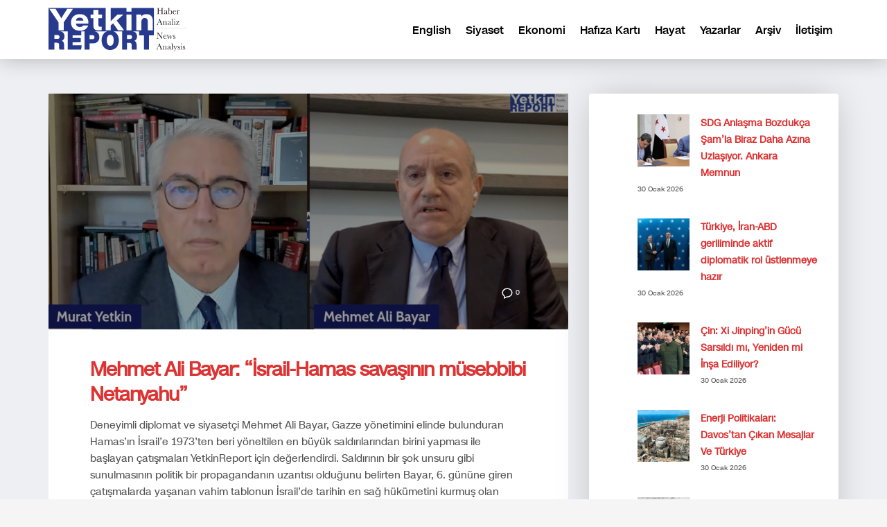

--- FILE ---
content_type: text/html; charset=UTF-8
request_url: https://yetkinreport.com/tag/mehmet-ali-bayar/
body_size: 9619
content:
<!DOCTYPE html><html lang="tr-TR"><head><meta charset="UTF-8"/><meta name="twitter:widgets:csp" content="on"/><link rel="profile" href="https://gmpg.org/xfn/11" /><link rel="pingback" href="https://yetkinreport.com/xmlrpc.php"/><meta name='robots' content='index, follow, max-image-preview:large, max-snippet:-1, max-video-preview:-1' /><title>Mehmet Ali Bayar Archives - Yetkin Report</title><link rel="canonical" href="https://yetkinreport.com/tag/mehmet-ali-bayar/" /><meta property="og:locale" content="tr_TR" /><meta property="og:type" content="article" /><meta property="og:title" content="Mehmet Ali Bayar Archives - Yetkin Report" /><meta property="og:url" content="https://yetkinreport.com/tag/mehmet-ali-bayar/" /><meta property="og:site_name" content="Yetkin Report" /><meta name="twitter:card" content="summary_large_image" /><meta name="twitter:site" content="@MuratYetkin2" /> <script type="application/ld+json" class="yoast-schema-graph">{"@context":"https://schema.org","@graph":[{"@type":"CollectionPage","@id":"https://yetkinreport.com/tag/mehmet-ali-bayar/","url":"https://yetkinreport.com/tag/mehmet-ali-bayar/","name":"Mehmet Ali Bayar Archives - Yetkin Report","isPartOf":{"@id":"https://yetkinreport.com/#website"},"primaryImageOfPage":{"@id":"https://yetkinreport.com/tag/mehmet-ali-bayar/#primaryimage"},"image":{"@id":"https://yetkinreport.com/tag/mehmet-ali-bayar/#primaryimage"},"thumbnailUrl":"https://yetkinreport.com/wp-content/uploads/2023/10/Screenshot-2023-10-12-at-16.04.13.png","breadcrumb":{"@id":"https://yetkinreport.com/tag/mehmet-ali-bayar/#breadcrumb"},"inLanguage":"tr"},{"@type":"ImageObject","inLanguage":"tr","@id":"https://yetkinreport.com/tag/mehmet-ali-bayar/#primaryimage","url":"https://yetkinreport.com/wp-content/uploads/2023/10/Screenshot-2023-10-12-at-16.04.13.png","contentUrl":"https://yetkinreport.com/wp-content/uploads/2023/10/Screenshot-2023-10-12-at-16.04.13.png","width":2876,"height":1304},{"@type":"BreadcrumbList","@id":"https://yetkinreport.com/tag/mehmet-ali-bayar/#breadcrumb","itemListElement":[{"@type":"ListItem","position":1,"name":"Home","item":"https://yetkinreport.com/"},{"@type":"ListItem","position":2,"name":"Mehmet Ali Bayar"}]},{"@type":"WebSite","@id":"https://yetkinreport.com/#website","url":"https://yetkinreport.com/","name":"Yetkin Report","description":"Yetkin Report Siyaset, Ekonomi Haber-Analiz, Yorum","potentialAction":[{"@type":"SearchAction","target":{"@type":"EntryPoint","urlTemplate":"https://yetkinreport.com/?s={search_term_string}"},"query-input":{"@type":"PropertyValueSpecification","valueRequired":true,"valueName":"search_term_string"}}],"inLanguage":"tr"}]}</script> <link rel="amphtml" href="https://yetkinreport.com/tag/mehmet-ali-bayar/amp/" /><meta name="generator" content="AMP for WP 1.1.11"/><link rel='dns-prefetch' href='//www.googletagmanager.com' /><link rel='dns-prefetch' href='//fonts.googleapis.com' /><link rel='dns-prefetch' href='//pagead2.googlesyndication.com' /><link rel="alternate" type="application/rss+xml" title="Yetkin Report &raquo; akışı" href="https://yetkinreport.com/feed/" /><link rel="alternate" type="application/rss+xml" title="Yetkin Report &raquo; Mehmet Ali Bayar etiket akışı" href="https://yetkinreport.com/tag/mehmet-ali-bayar/feed/" /><link data-optimized="2" rel="stylesheet" href="https://yetkinreport.com/wp-content/litespeed/css/61350b367d63149724b438076f930d3e.css?ver=3dcc9" /> <script type="text/javascript" src="https://www.googletagmanager.com/gtag/js?id=GT-KDQ6JDL" id="google_gtagjs-js" async></script> <script type="text/javascript" id="google_gtagjs-js-after">/*  */
window.dataLayer = window.dataLayer || [];function gtag(){dataLayer.push(arguments);}
gtag("set","linker",{"domains":["yetkinreport.com"]});
gtag("js", new Date());
gtag("set", "developer_id.dZTNiMT", true);
gtag("config", "GT-KDQ6JDL");
//# sourceURL=google_gtagjs-js-after
/*  */</script> <link rel="https://api.w.org/" href="https://yetkinreport.com/wp-json/" /><link rel="alternate" title="JSON" type="application/json" href="https://yetkinreport.com/wp-json/wp/v2/tags/142966" /><link rel="EditURI" type="application/rsd+xml" title="RSD" href="https://yetkinreport.com/xmlrpc.php?rsd" /><meta name="generator" content="WordPress 6.9" /> <script async src="https://www.googletagmanager.com/gtag/js?id=UA-155166065-1"></script> <script>window.dataLayer = window.dataLayer || [];
			function gtag(){dataLayer.push(arguments);}
			gtag('js', new Date());
			gtag('config', 'UA-155166065-1');</script> <meta name="generator" content="Site Kit by Google 1.171.0" /><meta name="theme-color"
content="#102039"><meta name="viewport" content="width=device-width, initial-scale=1, maximum-scale=1"/>
<!--[if lte IE 8]> <script type="text/javascript">var $buoop = {
				vs: {i: 10, f: 25, o: 12.1, s: 7, n: 9}
			};

			$buoop.ol = window.onload;

			window.onload = function () {
				try {
					if ($buoop.ol) {
						$buoop.ol()
					}
				}
				catch (e) {
				}

				var e = document.createElement("script");
				e.setAttribute("type", "text/javascript");
				e.setAttribute("src", "https://browser-update.org/update.js");
				document.body.appendChild(e);
			};</script> <![endif]-->
<!--[if lt IE 9]> <script src="//html5shim.googlecode.com/svn/trunk/html5.js"></script> <![endif]-->
<noscript><style type="text/css" media="screen">.zn-animateInViewport {visibility: visible;}</style></noscript><meta name="google-adsense-platform-account" content="ca-host-pub-2644536267352236"><meta name="google-adsense-platform-domain" content="sitekit.withgoogle.com"><meta name="onesignal" content="wordpress-plugin"/> <script type="text/javascript" async="async" src="https://pagead2.googlesyndication.com/pagead/js/adsbygoogle.js?client=ca-pub-5525293449100128&amp;host=ca-host-pub-2644536267352236" crossorigin="anonymous"></script> <link rel="icon" href="https://yetkinreport.com/wp-content/uploads/2020/03/cropped-yetkinreport-logo-32x32.png" sizes="32x32" /><link rel="icon" href="https://yetkinreport.com/wp-content/uploads/2020/03/cropped-yetkinreport-logo-192x192.png" sizes="192x192" /><link rel="apple-touch-icon" href="https://yetkinreport.com/wp-content/uploads/2020/03/cropped-yetkinreport-logo-180x180.png" /><meta name="msapplication-TileImage" content="https://yetkinreport.com/wp-content/uploads/2020/03/cropped-yetkinreport-logo-270x270.png" /></head><body  class="archive tag tag-mehmet-ali-bayar tag-142966 wp-theme-kallyas res1170 kl-skin--light" itemscope="itemscope" itemtype="https://schema.org/WebPage" ><div class="login_register_stuff"></div><div id="fb-root"></div><div id="page_wrapper"><div class="znpb-header-smart-area" ></div><header id="header" class="site-header  style12    header--no-stick  sticky-resize headerstyle--default site-header--relative nav-th--light sheader-sh--dark"   role="banner" itemscope="itemscope" itemtype="https://schema.org/WPHeader" ><div class="site-header-wrapper sticky-top-area"><div class="site-header-top-wrapper topbar-style--default  sh--dark"><div class="siteheader-container container"></div></div><div class="kl-top-header site-header-main-wrapper clearfix  header-no-top  header-no-bottom  sh--dark"><div class="container siteheader-container "><div class='fxb-col fxb-basis-auto'><div class="fxb-row site-header-row site-header-main "><div class='fxb-col fxb fxb-start-x fxb-center-y fxb-basis-auto fxb-grow-0 fxb-sm-half site-header-col-left site-header-main-left'><div id="logo-container" class="logo-container   logosize--no zn-original-logo"><h3 class='site-logo logo ' id='logo'><a href='https://yetkinreport.com/' class='site-logo-anch'><img class="logo-img site-logo-img" src="https://yetkinreport.com/wp-content/uploads/2022/09/logo.svg" width="200"  alt="Yetkin Report" title="Yetkin Report Siyaset, Ekonomi Haber-Analiz, Yorum"  /></a></h3></div></div><div class='fxb-col fxb fxb-center-x fxb-center-y fxb-basis-auto fxb-grow-0 site-header-col-center site-header-main-center'></div><div class='fxb-col fxb fxb-end-x fxb-center-y fxb-basis-auto fxb-sm-half site-header-col-right site-header-main-right'><div class='fxb-col fxb fxb-end-x fxb-center-y fxb-basis-auto fxb-sm-half site-header-main-right-top'><div class="sh-component main-menu-wrapper" role="navigation" itemscope="itemscope" itemtype="https://schema.org/SiteNavigationElement" ><div class="zn-res-menuwrapper">
<a href="#" class="zn-res-trigger zn-menuBurger zn-menuBurger--1--s zn-menuBurger--anim1 " id="zn-res-trigger">
<span></span>
<span></span>
<span></span>
</a></div><div id="main-menu" class="main-nav mainnav--sidepanel mainnav--active-uline mainnav--pointer-dash nav-mm--light zn_mega_wrapper "><ul id="menu-primary" class="main-menu main-menu-nav zn_mega_menu "><li id="menu-item-2607-en" class="main-menu-item lang-item lang-item-128022 lang-item-en no-translation lang-item-first menu-item menu-item-type-custom menu-item-object-custom menu-item-2607-en  main-menu-item-top  menu-item-even menu-item-depth-0"><a href="https://yetkinreport.com/en/" class=" main-menu-link main-menu-link-top" hreflang="en-US" lang="en-US"><span>English</span></a></li><li id="menu-item-23757" class="main-menu-item menu-item menu-item-type-post_type menu-item-object-page menu-item-23757  main-menu-item-top  menu-item-even menu-item-depth-0"><a href="https://yetkinreport.com/siyaset/" class=" main-menu-link main-menu-link-top"><span>Siyaset</span></a></li><li id="menu-item-23761" class="main-menu-item menu-item menu-item-type-post_type menu-item-object-page menu-item-23761  main-menu-item-top  menu-item-even menu-item-depth-0"><a href="https://yetkinreport.com/ekonomi/" class=" main-menu-link main-menu-link-top"><span>Ekonomi</span></a></li><li id="menu-item-23765" class="main-menu-item menu-item menu-item-type-post_type menu-item-object-page menu-item-23765  main-menu-item-top  menu-item-even menu-item-depth-0"><a href="https://yetkinreport.com/hafiza-karti/" class=" main-menu-link main-menu-link-top"><span>Hafıza Kartı</span></a></li><li id="menu-item-23769" class="main-menu-item menu-item menu-item-type-post_type menu-item-object-page menu-item-23769  main-menu-item-top  menu-item-even menu-item-depth-0"><a href="https://yetkinreport.com/hayat/" class=" main-menu-link main-menu-link-top"><span>Hayat</span></a></li><li id="menu-item-23773" class="main-menu-item menu-item menu-item-type-post_type menu-item-object-page menu-item-23773  main-menu-item-top  menu-item-even menu-item-depth-0"><a href="https://yetkinreport.com/yazarlar/" class=" main-menu-link main-menu-link-top"><span>Yazarlar</span></a></li><li id="menu-item-23777" class="main-menu-item menu-item menu-item-type-post_type menu-item-object-page menu-item-23777  main-menu-item-top  menu-item-even menu-item-depth-0"><a href="https://yetkinreport.com/arsiv-2/" class=" main-menu-link main-menu-link-top"><span>Arşiv</span></a></li><li id="menu-item-23781" class="main-menu-item menu-item menu-item-type-post_type menu-item-object-page menu-item-23781  main-menu-item-top  menu-item-even menu-item-depth-0"><a href="https://yetkinreport.com/iletisim-2/" class=" main-menu-link main-menu-link-top"><span>İletişim</span></a></li></ul></div></div></div></div></div></div></div></div></div></header><section id="content" class="site-content" ><div class="container"><div class="row"><div id="th-content-archive" class="right_sidebar col-sm-8 col-md-8 "  role="main" itemprop="mainContentOfPage" ><div class="itemListView eBlog kl-blog kl-blog-list-wrapper kl-blog--default clearfix kl-blog--style-light element-scheme--light kl-blog--layout-def_modern kl-blog-content-excerpt" itemscope="itemscope" itemtype="https://schema.org/Blog" ><div class="itemList kl-blog-list "><div class="kl-blog-item-container kl-blog--normal-post blog-post post-31536 post type-post status-publish format-standard has-post-thumbnail hentry category-turkiye-siyaset tag-filistin tag-hamas tag-israil tag-mehmet-ali-bayar tag-netanyahu " itemscope="itemscope" itemtype="https://schema.org/Blog" ><div class="kl-blog-item-head-wrapper"><div class="zn_full_image kl-blog-full-image"><a href="https://yetkinreport.com/2023/10/13/mehmet-ali-bayar-israil-hamas-savasinin-musebbibi-netanyahu/" class="kl-blog-full-image-link hoverBorder"><img width="1170" height="530" src="https://yetkinreport.com/wp-content/uploads/2023/10/Screenshot-2023-10-12-at-16.04.13-1170x530.png" class="kl-blog-full-image-img wp-post-image" alt="" decoding="async" fetchpriority="high" srcset="https://yetkinreport.com/wp-content/uploads/2023/10/Screenshot-2023-10-12-at-16.04.13-1170x530.png 1170w, https://yetkinreport.com/wp-content/uploads/2023/10/Screenshot-2023-10-12-at-16.04.13-300x136.png 300w, https://yetkinreport.com/wp-content/uploads/2023/10/Screenshot-2023-10-12-at-16.04.13-1024x464.png 1024w, https://yetkinreport.com/wp-content/uploads/2023/10/Screenshot-2023-10-12-at-16.04.13-768x348.png 768w, https://yetkinreport.com/wp-content/uploads/2023/10/Screenshot-2023-10-12-at-16.04.13-1536x696.png 1536w, https://yetkinreport.com/wp-content/uploads/2023/10/Screenshot-2023-10-12-at-16.04.13-2048x929.png 2048w, https://yetkinreport.com/wp-content/uploads/2023/10/Screenshot-2023-10-12-at-16.04.13-280x127.png 280w, https://yetkinreport.com/wp-content/uploads/2023/10/Screenshot-2023-10-12-at-16.04.13-1320x598.png 1320w" sizes="(max-width: 1170px) 100vw, 1170px" /></a></div><div class="itemHeader kl-blog-item-header"><ul class="kl-blog-item-actions"><li>
<a href="https://yetkinreport.com/2023/10/13/mehmet-ali-bayar-israil-hamas-savasinin-musebbibi-netanyahu/" class="kl-blog-item-comments-link" title="No Comments">
<svg width="25px" height="25px" viewBox="0 0 25 25" version="1.1" class="kl-blog-item-comments-icon" xmlns="http://www.w3.org/2000/svg" xmlns:xlink="http://www.w3.org/1999/xlink">
<path d="M12.5,3 C7.26,3 3,6.72 3,11.31 C3.05035307,13.9260822 4.38555598,16.3496438 6.57,17.79 L6.57,22 L11.43,19.57 C11.78,19.6 12.14,19.62 12.5,19.62 C17.75,19.62 22,15.9 22,11.31 C22,6.72 17.75,3 12.5,3 L12.5,3 Z" stroke="#343434" stroke-width="2" fill="none"></path>
</svg>
<span>0</span>
</a></li><li><div class="hg-postlove-container"></div></li></ul><div class="post_details kl-blog-item-details clearfix"><div class="kl-blog-item-author-avatar">
<img data-del="avatar" src='https://yetkinreport.com/wp-content/uploads/2022/09/profile-photo-150x150.jpg' class='avatar pp-user-avatar avatar-46 photo ' height='46' width='46'/></div><div class="catItemAuthor kl-blog-item-author"  itemprop="author" itemscope="itemscope" itemtype="https://schema.org/Person" ><a href="https://yetkinreport.com/author/yetkinreport/" title="YetkinReport tarafından yazılan yazılar" rel="author">YetkinReport</a></div><div class="kl-blog-item-meta">
<span class="catItemDateCreated kl-blog-item-date updated">13 Ekim 2023, Cuma</span>
<span class="kl-blog-details-sep">/</span>
<span class="kl-blog-item-category-text">Oda: </span> <a href="https://yetkinreport.com/category/turkiye-siyaset/" rel="category tag">Siyaset</a></div></div></div></div><div class="kl-blog-item-title" itemprop="headline" ><h3 class="itemTitle kl-blog-item-title" itemprop="headline" ><a href="https://yetkinreport.com/2023/10/13/mehmet-ali-bayar-israil-hamas-savasinin-musebbibi-netanyahu/" rel="bookmark">Mehmet Ali Bayar: &#8220;İsrail-Hamas savaşının müsebbibi Netanyahu&#8221;</a></h3></div><div class="kl-blog-item-body clearfix"><div class="kl-blog-item-content kl-blog-fullimg clearfix"><div class="kl-blog-item-more"><a class="kl-blog-item-more-btn" href="https://yetkinreport.com/2023/10/13/mehmet-ali-bayar-israil-hamas-savasinin-musebbibi-netanyahu/" title="Read more">
<svg width="59px" height="57px" viewBox="0 0 59 57" version="1.1" xmlns="http://www.w3.org/2000/svg" xmlns:xlink="http://www.w3.org/1999/xlink" >
<path d="M23,35 C23.5522847,35 24,35.4477153 24,36 C24,36.5522847 23.5522847,37 23,37 C22.4477153,37 22,36.5522847 22,36 C22,35.4477153 22.4477153,35 23,35 L23,35 Z M28,36 C28,36.5522847 27.5522847,37 27,37 C26.4477153,37 26,36.5522847 26,36 C26,35.4477153 26.4477153,35 27,35 C27.5522847,35 28,35.4477153 28,36 L28,36 Z M31,35 C31.5522847,35 32,35.4477153 32,36 C32,36.5522847 31.5522847,37 31,37 C30.4477153,37 30,36.5522847 30,36 C30,35.4477153 30.4477153,35 31,35 L31,35 Z" id="dots" fill="#333333"></path>
<rect id="Rectangle-2" fill="#333333" x="22" y="21" width="16" height="2" class="svg-more-l1"></rect>
<rect id="Rectangle-2" fill="#333333" x="22" y="25" width="10" height="2" class="svg-more-l2"></rect>
<rect id="Rectangle-2" fill="#333333" x="22" y="29" width="16" height="2" class="svg-more-l3"></rect>
<rect id="stroke" stroke="#333333" stroke-width="2" x="4" y="4" width="51" height="49" rx="5" fill="none" class="svg-more-bg"></rect>
</svg>
</a></div>
Deneyimli diplomat ve siyasetçi Mehmet Ali Bayar, Gazze yönetimini elinde bulunduran Hamas&#8217;ın İsrail&#8217;e 1973&#8217;ten beri yöneltilen en büyük saldırılarından birini yapması ile başlayan çatışmaları YetkinReport için değerlendirdi. Saldırının bir şok unsuru gibi sunulmasının politik bir propagandanın uzantısı olduğunu belirten Bayar, 6. gününe giren çatışmalarda yaşanan vahim tablonun İsrail&#8217;de tarihin en sağ hükümetini kurmuş olan Binyamin</div><div class="kl-blog-item-bottom clearfix"><div class="kl-blog-item-tags">
<a class="kl-blog-tag" href="https://yetkinreport.com/tag/filistin/" rel="tag">Filistin</a><a class="kl-blog-tag" href="https://yetkinreport.com/tag/hamas/" rel="tag">Hamas</a><a class="kl-blog-tag" href="https://yetkinreport.com/tag/israil/" rel="tag">İsrail</a><a class="kl-blog-tag" href="https://yetkinreport.com/tag/mehmet-ali-bayar/" rel="tag">Mehmet Ali Bayar</a><a class="kl-blog-tag" href="https://yetkinreport.com/tag/netanyahu/" rel="tag">Netanyahu</a><div class="clearfix"></div></div></div></div></div><div class="clearfix"></div></div><div class="pagination--light"></div></div></div><aside class=" col-sm-4 col-md-4 " role="complementary" itemscope="itemscope" itemtype="https://schema.org/WPSideBar" ><div class="zn_sidebar sidebar kl-sidebar--light element-scheme--light"><div id="block-5" class="widget zn-sidebar-widget widget_block widget_recent_entries"><ul class="wp-block-latest-posts__list has-dates wp-block-latest-posts"><li><div class="wp-block-latest-posts__featured-image alignleft"><img loading="lazy" decoding="async" width="150" height="150" src="https://yetkinreport.com/wp-content/uploads/2026/01/Ekran-Resmi-2026-01-30-17.48.32-150x150.png" class="attachment-thumbnail size-thumbnail wp-post-image" alt="" style="max-width:75px;max-height:75px;" /></div><a class="wp-block-latest-posts__post-title" href="https://yetkinreport.com/2026/01/30/sdg-anlasma-bozdukca-samla-biraz-daha-azina-uzlasiyor-ankara-memnun/">SDG Anlaşma Bozdukça Şam’la Biraz Daha Azına Uzlaşıyor. Ankara Memnun</a><time datetime="2026-01-30T18:02:44+03:00" class="wp-block-latest-posts__post-date">30 Ocak 2026</time></li><li><div class="wp-block-latest-posts__featured-image alignleft"><img loading="lazy" decoding="async" width="150" height="150" src="https://yetkinreport.com/wp-content/uploads/2026/01/Fidan-Arakci-150x150.jpeg" class="attachment-thumbnail size-thumbnail wp-post-image" alt="" style="max-width:75px;max-height:75px;" /></div><a class="wp-block-latest-posts__post-title" href="https://yetkinreport.com/2026/01/30/turkiye-iran-abd-geriliminde-aktif-diplomatik-rol-ustlenmeye-hazir/">Türkiye, İran-ABD geriliminde aktif diplomatik rol üstlenmeye hazır</a><time datetime="2026-01-30T17:23:25+03:00" class="wp-block-latest-posts__post-date">30 Ocak 2026</time></li><li><div class="wp-block-latest-posts__featured-image alignleft"><img loading="lazy" decoding="async" width="150" height="150" src="https://yetkinreport.com/wp-content/uploads/2026/01/General_Zhang_Youxia_Xi_Jinping.jpg-150x150.jpeg" class="attachment-thumbnail size-thumbnail wp-post-image" alt="" style="max-width:75px;max-height:75px;" /></div><a class="wp-block-latest-posts__post-title" href="https://yetkinreport.com/2026/01/30/cin-xi-jinpingin-gucu-sarsildi-mi-yeniden-mi-insa-ediliyor/">Çin: Xi Jinping’in Gücü Sarsıldı mı, Yeniden mi İnşa Ediliyor?</a><time datetime="2026-01-30T08:17:36+03:00" class="wp-block-latest-posts__post-date">30 Ocak 2026</time></li><li><div class="wp-block-latest-posts__featured-image alignleft"><img loading="lazy" decoding="async" width="150" height="150" src="https://yetkinreport.com/wp-content/uploads/2026/01/1280px-Akkuyu_Nuclear_Power_Plant-150x150.jpg" class="attachment-thumbnail size-thumbnail wp-post-image" alt="" style="max-width:75px;max-height:75px;" /></div><a class="wp-block-latest-posts__post-title" href="https://yetkinreport.com/2026/01/30/enerji-politikalari-davostan-cikan-mesajlar-ve-turkiye/">Enerji Politikaları: Davos&#8217;tan Çıkan Mesajlar Ve Türkiye</a><time datetime="2026-01-30T08:10:44+03:00" class="wp-block-latest-posts__post-date">30 Ocak 2026</time></li><li><div class="wp-block-latest-posts__featured-image alignleft"><img loading="lazy" decoding="async" width="150" height="150" src="https://yetkinreport.com/wp-content/uploads/2026/01/WhatsApp-Image-2026-01-29-at-10.20.59-150x150.jpeg" class="attachment-thumbnail size-thumbnail wp-post-image" alt="" style="max-width:75px;max-height:75px;" /></div><a class="wp-block-latest-posts__post-title" href="https://yetkinreport.com/2026/01/29/turkiye-abdnin-iran-saldirisini-onleyebilir-mi-olmaz-mi/">Türkiye, ABD’nin İran Saldırısını Önleyebilir mi? Olmaz mı?</a><time datetime="2026-01-29T11:02:28+03:00" class="wp-block-latest-posts__post-date">29 Ocak 2026</time></li><li><div class="wp-block-latest-posts__featured-image alignleft"><img loading="lazy" decoding="async" width="150" height="150" src="https://yetkinreport.com/wp-content/uploads/2026/01/yagiz-kaan-150x150.png" class="attachment-thumbnail size-thumbnail wp-post-image" alt="" style="max-width:75px;max-height:75px;" /></div><a class="wp-block-latest-posts__post-title" href="https://yetkinreport.com/2026/01/29/14-yasinda-bir-buyukusta-yagiz-kaan-erdogmus/">14 Yaşında bir  Büyükusta: Yağız Kaan Erdoğmuş</a><time datetime="2026-01-29T07:43:02+03:00" class="wp-block-latest-posts__post-date">29 Ocak 2026</time></li><li><div class="wp-block-latest-posts__featured-image alignleft"><img loading="lazy" decoding="async" width="150" height="150" src="https://yetkinreport.com/wp-content/uploads/2026/01/Hindistan-AB-Ticaret-Anlasmasi.jpg-150x150.jpeg" class="attachment-thumbnail size-thumbnail wp-post-image" alt="" style="max-width:75px;max-height:75px;" /></div><a class="wp-block-latest-posts__post-title" href="https://yetkinreport.com/2026/01/29/abnin-hindistan-ve-brezilya-ticaret-anlasmalari-turkiyeyi-zorlayayacak/">AB’nin Hindistan ve Brezilya Ticaret Anlaşmaları Türkiye&#8217;yi Zorlayacak</a><time datetime="2026-01-29T07:33:55+03:00" class="wp-block-latest-posts__post-date">29 Ocak 2026</time></li><li><div class="wp-block-latest-posts__featured-image alignleft"><img loading="lazy" decoding="async" width="150" height="150" src="https://yetkinreport.com/wp-content/uploads/2026/01/DEM-heyeti-CHPde-150x150.jpg" class="attachment-thumbnail size-thumbnail wp-post-image" alt="" style="max-width:75px;max-height:75px;" /></div><a class="wp-block-latest-posts__post-title" href="https://yetkinreport.com/2026/01/28/iki-toplantidan-uc-fotografla-terorsuz-turkiye-surecinin-hal-ozeti/">İki Toplantıdan Üç Fotoğrafla Terörsüz Türkiye Sürecinin Hâl Özeti</a><time datetime="2026-01-28T11:38:42+03:00" class="wp-block-latest-posts__post-date">28 Ocak 2026</time></li><li><div class="wp-block-latest-posts__featured-image alignleft"><img loading="lazy" decoding="async" width="150" height="150" src="https://yetkinreport.com/wp-content/uploads/2026/01/Made-in-europe-150x150.jpg" class="attachment-thumbnail size-thumbnail wp-post-image" alt="" style="max-width:75px;max-height:75px;" /></div><a class="wp-block-latest-posts__post-title" href="https://yetkinreport.com/2026/01/28/abnin-stratejik-korlugu-made-in-europe-ve-turkiye/">AB&#8217;nin Stratejik Körlüğü: Made in Europe ve Türkiye</a><time datetime="2026-01-28T09:34:40+03:00" class="wp-block-latest-posts__post-date">28 Ocak 2026</time></li><li><div class="wp-block-latest-posts__featured-image alignleft"><img loading="lazy" decoding="async" width="150" height="150" src="https://yetkinreport.com/wp-content/uploads/2026/01/Ekran-Resmi-2026-01-27-09.34.42-150x150.png" class="attachment-thumbnail size-thumbnail wp-post-image" alt="" style="max-width:75px;max-height:75px;" /></div><a class="wp-block-latest-posts__post-title" href="https://yetkinreport.com/2026/01/27/barisin-gelecegi-buyuk-gucler-mi-orta-gucler-mi/">Barışın Geleceği: Büyük Güçler mi, Orta Güçler mi?</a><time datetime="2026-01-27T10:20:14+03:00" class="wp-block-latest-posts__post-date">27 Ocak 2026</time></li></ul></div></div></aside></div></div></section><div class="znpb-footer-smart-area" ><section class="zn_section eluid490015fe     section-sidemargins    section--no " id="eluid490015fe"  ><div class="zn_section_size container zn-section-height--auto zn-section-content_algn--top "><div class="row "><div class="eluid1aa6b973            col-md-12 col-sm-12   znColumnElement"  id="eluid1aa6b973" ><div class="znColumnElement-innerWrapper-eluid1aa6b973 znColumnElement-innerWrapper znColumnElement-innerWrapper--valign-top znColumnElement-innerWrapper--halign-left " ><div class="znColumnElement-innerContent"><div class="elm-searchbox eluidaf1a4943  elm-searchbox--transparent elm-searchbox--eff-typing" ><div class="elm-searchbox__inner"><form class="elm-searchbox__form" action="https://yetkinreport.com" method="get">
<input name="s" maxlength="30" class="elm-searchbox__input" type="text" size="20" value="" placeholder="" />
<span class="elm-searchbox__input-text">Haberler arşivinde arama yapın...</span>
<button type="submit" class="elm-searchbox__submit glyphicon glyphicon-search"></button><div class="clearfix"></div></form></div></div></div></div></div><div class="eluid7006001d            col-md-3 col-sm-3   znColumnElement"  id="eluid7006001d" ><div class="znColumnElement-innerWrapper-eluid7006001d znColumnElement-innerWrapper znColumnElement-innerWrapper--valign-top znColumnElement-innerWrapper--halign-left " ><div class="znColumnElement-innerContent"><div class='grid-ibx grid-ibx--cols-1 grid-ibx--md-cols-1 grid-ibx--sm-cols-1 grid-ibx--xs-cols-1 grid-ibx--style-lined-center grid-ibx--hover-bg eluid59acd24b  grid-ibx--theme-dark element-scheme--dark grid-ibx__flt-  ' id="eluid59acd24b"><div class='grid-ibx__inner'><div class='grid-ibx__row clearfix'><div class='grid-ibx__item  grid-ibx__item--type-icon text-left grid-ibx__item-0'><div class='grid-ibx__item-inner'>
<a href="/siyaset"  class="grid-ibx__link clearfix"  target="_self"  itemprop="url" ><div class='clearfix'></div><div class='grid-ibx__desc-wrp'><p class='grid-ibx__desc'>Siyaset</p></div>
</a></div></div><div class='grid-ibx__item  grid-ibx__item--type-icon text-left grid-ibx__item-1'><div class='grid-ibx__item-inner'>
<a href="/ekonomi"  class="grid-ibx__link clearfix"  target="_self"  itemprop="url" ><div class='clearfix'></div><div class='grid-ibx__desc-wrp'><p class='grid-ibx__desc'>Ekonomi</p></div>
</a></div></div><div class='grid-ibx__item  grid-ibx__item--type-icon text-left grid-ibx__item-2'><div class='grid-ibx__item-inner'>
<a href="/hafiza-karti"  class="grid-ibx__link clearfix"  target="_self"  itemprop="url" ><div class='clearfix'></div><div class='grid-ibx__desc-wrp'><p class='grid-ibx__desc'>Hafıza Kartı</p></div>
</a></div></div><div class='grid-ibx__item  grid-ibx__item--type-icon text-left grid-ibx__item-3'><div class='grid-ibx__item-inner'>
<a href="/hayat"  class="grid-ibx__link clearfix"  target="_self"  itemprop="url" ><div class='clearfix'></div><div class='grid-ibx__desc-wrp'><p class='grid-ibx__desc'>Hayat</p></div>
</a></div></div></div></div></div></div></div></div><div class="eluid2f65b30a            col-md-3 col-sm-3   znColumnElement"  id="eluid2f65b30a" ><div class="znColumnElement-innerWrapper-eluid2f65b30a znColumnElement-innerWrapper znColumnElement-innerWrapper--valign-top znColumnElement-innerWrapper--halign-left " ><div class="znColumnElement-innerContent"><div class='grid-ibx grid-ibx--cols-1 grid-ibx--md-cols-1 grid-ibx--sm-cols-1 grid-ibx--xs-cols-1 grid-ibx--style-lined-center grid-ibx--hover-bg eluida0a4f049  grid-ibx--theme-dark element-scheme--dark grid-ibx__flt-  ' id="eluida0a4f049"><div class='grid-ibx__inner'><div class='grid-ibx__row clearfix'><div class='grid-ibx__item  grid-ibx__item--type-icon text-left grid-ibx__item-0'><div class='grid-ibx__item-inner'>
<a href="/arsiv"  class="grid-ibx__link clearfix"  target="_self"  itemprop="url" ><div class='clearfix'></div><div class='grid-ibx__desc-wrp'><p class='grid-ibx__desc'>Arşiv</p></div>
</a></div></div><div class='grid-ibx__item  grid-ibx__item--type-icon text-left grid-ibx__item-1'><div class='grid-ibx__item-inner'>
<a href="/en"  class="grid-ibx__link clearfix"  target="_self"  itemprop="url" ><div class='clearfix'></div><div class='grid-ibx__desc-wrp'><p class='grid-ibx__desc'>English</p></div>
</a></div></div></div></div></div></div></div></div><div class="eluid894e3134            col-md-3 col-sm-3   znColumnElement"  id="eluid894e3134" ><div class="znColumnElement-innerWrapper-eluid894e3134 znColumnElement-innerWrapper znColumnElement-innerWrapper--valign-top znColumnElement-innerWrapper--halign-left " ><div class="znColumnElement-innerContent"><div class='grid-ibx grid-ibx--cols-1 grid-ibx--md-cols-1 grid-ibx--sm-cols-1 grid-ibx--xs-cols-1 grid-ibx--style-lined-center grid-ibx--hover-bg eluid88dd6cc3  grid-ibx--theme-dark element-scheme--dark grid-ibx__flt-  ' id="eluid88dd6cc3"><div class='grid-ibx__inner'><div class='grid-ibx__row clearfix'><div class='grid-ibx__item  grid-ibx__item--type-icon text-left grid-ibx__item-0'><div class='grid-ibx__item-inner'>
<a href="#"  class="grid-ibx__link clearfix"  target="_self"  itemprop="url" ><div class='clearfix'></div><div class='grid-ibx__desc-wrp'><p class='grid-ibx__desc'>Hakkımızda</p></div>
</a></div></div><div class='grid-ibx__item  grid-ibx__item--type-icon text-left grid-ibx__item-1'><div class='grid-ibx__item-inner'>
<a href="#"  class="grid-ibx__link clearfix" title="Künye" target="_self"  itemprop="url" ><div class='clearfix'></div><div class='grid-ibx__desc-wrp'><p class='grid-ibx__desc'>Künye</p></div>
</a></div></div><div class='grid-ibx__item  grid-ibx__item--type-icon text-left grid-ibx__item-2'><div class='grid-ibx__item-inner'>
<a href="/yazarlar"  class="grid-ibx__link clearfix"  target="_self"  itemprop="url" ><div class='clearfix'></div><div class='grid-ibx__desc-wrp'><p class='grid-ibx__desc'>Yazarlar</p></div>
</a></div></div><div class='grid-ibx__item  grid-ibx__item--type-icon text-left grid-ibx__item-3'><div class='grid-ibx__item-inner'>
<a href="#"  class="grid-ibx__link clearfix"  target="_self"  itemprop="url" ><div class='clearfix'></div><div class='grid-ibx__desc-wrp'><p class='grid-ibx__desc'>Yardım</p></div>
</a></div></div></div></div></div></div></div></div><div class="eluide06bb4b7            col-md-3 col-sm-3   znColumnElement"  id="eluide06bb4b7" ><div class="znColumnElement-innerWrapper-eluide06bb4b7 znColumnElement-innerWrapper znColumnElement-innerWrapper--valign-top znColumnElement-innerWrapper--halign-left " ><div class="znColumnElement-innerContent"><div class='grid-ibx grid-ibx--cols-1 grid-ibx--md-cols-1 grid-ibx--sm-cols-1 grid-ibx--xs-cols-1 grid-ibx--style-lined-center grid-ibx--hover-bg eluid917d32b1  grid-ibx--theme-dark element-scheme--dark grid-ibx__flt-  ' id="eluid917d32b1"><div class='grid-ibx__inner'><div class='grid-ibx__row clearfix'><div class='grid-ibx__item  grid-ibx__item--type-icon text-left grid-ibx__item-0'><div class='grid-ibx__item-inner'>
<a href="#"  class="grid-ibx__link clearfix"  target="_self"  itemprop="url" ><div class='clearfix'></div><div class='grid-ibx__desc-wrp'><p class='grid-ibx__desc'>Reklam & İşbirliği</p></div>
</a></div></div><div class='grid-ibx__item  grid-ibx__item--type-icon text-left grid-ibx__item-1'><div class='grid-ibx__item-inner'>
<a href="/iletisim"  class="grid-ibx__link clearfix"  target="_self"  itemprop="url" ><div class='clearfix'></div><div class='grid-ibx__desc-wrp'><p class='grid-ibx__desc'>Bize Ulaşın</p></div>
</a></div></div></div></div></div></div></div></div></div></div></section><section class="zn_section eluid2c36b094     section-sidemargins    section--no " id="eluid2c36b094"  ><div class="zn_section_size container zn-section-height--auto zn-section-content_algn--top "><div class="row "><div class="eluid7f0f3499            col-md-4 col-sm-4   znColumnElement"  id="eluid7f0f3499" ><div class="znColumnElement-innerWrapper-eluid7f0f3499 znColumnElement-innerWrapper znColumnElement-innerWrapper--valign-center znColumnElement-innerWrapper--halign-left " ><div class="znColumnElement-innerContent"><div class="zn_text_box eluiddd763fb2  zn_text_box-light element-scheme--light" ><p style="text-align: justify;"><span style="color: #fff; font-size: 12px;"> tbtcreative.com | UFKZDN © 2024 yetkinreport.com </span></p></div></div></div></div><div class="eluid29e2082b hidden-sm hidden-xs            col-md-3 col-sm-3   znColumnElement"  id="eluid29e2082b" ><div class="znColumnElement-innerWrapper-eluid29e2082b znColumnElement-innerWrapper znColumnElement-innerWrapper--valign-center znColumnElement-innerWrapper--halign-left " ><div class="znColumnElement-innerContent"><div class="zn_text_box eluida8af827a  zn_text_box-light element-scheme--light" ><p><a href="https://www.guzel.net.tr/" target="_blank" rel="noopener"><img class="alignnone  wp-image-35167" src="https://yetkinreport.com/wp-content/uploads/2024/04/Calisma-Yuzeyi-5-300x50.png" alt="" width="198" height="33" /></a></p></div></div></div></div><div class="eluidae8ac635 hidden-sm hidden-xs            col-md-5 col-sm-5   znColumnElement"  id="eluidae8ac635" ><div class="znColumnElement-innerWrapper-eluidae8ac635 znColumnElement-innerWrapper znColumnElement-innerWrapper--valign-center znColumnElement-innerWrapper--halign-left " ><div class="znColumnElement-innerContent"><div class="zn_custom_html eluida448c0bc " ><p style="text-align: right; color: #fff; font-size: 12px;">
<a style="color: #fff; font-size: 12px;" href="#">Kurumsal Bilgiler</a>&nbsp;&nbsp;&nbsp;&nbsp;&nbsp;·&nbsp;&nbsp;&nbsp;&nbsp;&nbsp;
<a style="color: #fff; font-size: 12px;" href="#">Yardım</a>&nbsp;&nbsp;&nbsp;&nbsp;&nbsp;·&nbsp;&nbsp;&nbsp;&nbsp;&nbsp;
<a style="color: #fff; font-size: 12px;" href="#">Kullanıcı Sözleşmesi</a>&nbsp;&nbsp;&nbsp;&nbsp;&nbsp;·&nbsp;&nbsp;&nbsp;&nbsp;&nbsp;
<a style="color: #fff; font-size: 12px;" href="#">Yasal Çekince</a></p></div></div></div></div></div></div></section><section class="zn_section eluidfea0caa1     section-sidemargins    section--no " id="eluidfea0caa1"  ><div class="zn_section_size container zn-section-height--auto zn-section-content_algn--top "><div class="row "><div class="eluid4b44b997            col-md-12 col-sm-12   znColumnElement"  id="eluid4b44b997" ><div class="znColumnElement-innerWrapper-eluid4b44b997 znColumnElement-innerWrapper znColumnElement-innerWrapper--valign-center znColumnElement-innerWrapper--halign-left " ><div class="znColumnElement-innerContent"></div></div></div></div></div></section></div></div><a href="#" id="totop" class="u-trans-all-2s js-scroll-event" data-forch="300" data-visibleclass="on--totop">TOP</a> <script type="speculationrules">{"prefetch":[{"source":"document","where":{"and":[{"href_matches":"/*"},{"not":{"href_matches":["/wp-*.php","/wp-admin/*","/wp-content/uploads/*","/wp-content/*","/wp-content/plugins/*","/wp-content/themes/kallyas/*","/*\\?(.+)"]}},{"not":{"selector_matches":"a[rel~=\"nofollow\"]"}},{"not":{"selector_matches":".no-prefetch, .no-prefetch a"}}]},"eagerness":"conservative"}]}</script> <script id="wp-emoji-settings" type="application/json">{"baseUrl":"https://s.w.org/images/core/emoji/17.0.2/72x72/","ext":".png","svgUrl":"https://s.w.org/images/core/emoji/17.0.2/svg/","svgExt":".svg","source":{"concatemoji":"https://yetkinreport.com/wp-includes/js/wp-emoji-release.min.js"}}</script> <script type="module">/*  */
/*! This file is auto-generated */
const a=JSON.parse(document.getElementById("wp-emoji-settings").textContent),o=(window._wpemojiSettings=a,"wpEmojiSettingsSupports"),s=["flag","emoji"];function i(e){try{var t={supportTests:e,timestamp:(new Date).valueOf()};sessionStorage.setItem(o,JSON.stringify(t))}catch(e){}}function c(e,t,n){e.clearRect(0,0,e.canvas.width,e.canvas.height),e.fillText(t,0,0);t=new Uint32Array(e.getImageData(0,0,e.canvas.width,e.canvas.height).data);e.clearRect(0,0,e.canvas.width,e.canvas.height),e.fillText(n,0,0);const a=new Uint32Array(e.getImageData(0,0,e.canvas.width,e.canvas.height).data);return t.every((e,t)=>e===a[t])}function p(e,t){e.clearRect(0,0,e.canvas.width,e.canvas.height),e.fillText(t,0,0);var n=e.getImageData(16,16,1,1);for(let e=0;e<n.data.length;e++)if(0!==n.data[e])return!1;return!0}function u(e,t,n,a){switch(t){case"flag":return n(e,"\ud83c\udff3\ufe0f\u200d\u26a7\ufe0f","\ud83c\udff3\ufe0f\u200b\u26a7\ufe0f")?!1:!n(e,"\ud83c\udde8\ud83c\uddf6","\ud83c\udde8\u200b\ud83c\uddf6")&&!n(e,"\ud83c\udff4\udb40\udc67\udb40\udc62\udb40\udc65\udb40\udc6e\udb40\udc67\udb40\udc7f","\ud83c\udff4\u200b\udb40\udc67\u200b\udb40\udc62\u200b\udb40\udc65\u200b\udb40\udc6e\u200b\udb40\udc67\u200b\udb40\udc7f");case"emoji":return!a(e,"\ud83e\u1fac8")}return!1}function f(e,t,n,a){let r;const o=(r="undefined"!=typeof WorkerGlobalScope&&self instanceof WorkerGlobalScope?new OffscreenCanvas(300,150):document.createElement("canvas")).getContext("2d",{willReadFrequently:!0}),s=(o.textBaseline="top",o.font="600 32px Arial",{});return e.forEach(e=>{s[e]=t(o,e,n,a)}),s}function r(e){var t=document.createElement("script");t.src=e,t.defer=!0,document.head.appendChild(t)}a.supports={everything:!0,everythingExceptFlag:!0},new Promise(t=>{let n=function(){try{var e=JSON.parse(sessionStorage.getItem(o));if("object"==typeof e&&"number"==typeof e.timestamp&&(new Date).valueOf()<e.timestamp+604800&&"object"==typeof e.supportTests)return e.supportTests}catch(e){}return null}();if(!n){if("undefined"!=typeof Worker&&"undefined"!=typeof OffscreenCanvas&&"undefined"!=typeof URL&&URL.createObjectURL&&"undefined"!=typeof Blob)try{var e="postMessage("+f.toString()+"("+[JSON.stringify(s),u.toString(),c.toString(),p.toString()].join(",")+"));",a=new Blob([e],{type:"text/javascript"});const r=new Worker(URL.createObjectURL(a),{name:"wpTestEmojiSupports"});return void(r.onmessage=e=>{i(n=e.data),r.terminate(),t(n)})}catch(e){}i(n=f(s,u,c,p))}t(n)}).then(e=>{for(const n in e)a.supports[n]=e[n],a.supports.everything=a.supports.everything&&a.supports[n],"flag"!==n&&(a.supports.everythingExceptFlag=a.supports.everythingExceptFlag&&a.supports[n]);var t;a.supports.everythingExceptFlag=a.supports.everythingExceptFlag&&!a.supports.flag,a.supports.everything||((t=a.source||{}).concatemoji?r(t.concatemoji):t.wpemoji&&t.twemoji&&(r(t.twemoji),r(t.wpemoji)))});
//# sourceURL=https://yetkinreport.com/wp-includes/js/wp-emoji-loader.min.js
/*  */</script> <svg style="position: absolute; width: 0; height: 0; overflow: hidden;" version="1.1" xmlns="http://www.w3.org/2000/svg" xmlns:xlink="http://www.w3.org/1999/xlink">
<defs><symbol id="icon-znb_close-thin" viewBox="0 0 100 100">
<path d="m87.801 12.801c-1-1-2.6016-1-3.5 0l-33.801 33.699-34.699-34.801c-1-1-2.6016-1-3.5 0-1 1-1 2.6016 0 3.5l34.699 34.801-34.801 34.801c-1 1-1 2.6016 0 3.5 0.5 0.5 1.1016 0.69922 1.8008 0.69922s1.3008-0.19922 1.8008-0.69922l34.801-34.801 33.699 33.699c0.5 0.5 1.1016 0.69922 1.8008 0.69922 0.69922 0 1.3008-0.19922 1.8008-0.69922 1-1 1-2.6016 0-3.5l-33.801-33.699 33.699-33.699c0.89844-1 0.89844-2.6016 0-3.5z"/>
</symbol><symbol id="icon-znb_play" viewBox="0 0 22 28">
<path d="M21.625 14.484l-20.75 11.531c-0.484 0.266-0.875 0.031-0.875-0.516v-23c0-0.547 0.391-0.781 0.875-0.516l20.75 11.531c0.484 0.266 0.484 0.703 0 0.969z"></path>
</symbol></defs>
</svg> <script data-optimized="1" src="https://yetkinreport.com/wp-content/litespeed/js/dc736a7fc3a1a298ed98723f1ae25b50.js?ver=3dcc9"></script></body></html>
<!-- Page optimized by LiteSpeed Cache @2026-01-31 05:14:46 -->

<!-- Page cached by LiteSpeed Cache 7.7 on 2026-01-31 05:14:46 -->

--- FILE ---
content_type: text/html; charset=utf-8
request_url: https://www.google.com/recaptcha/api2/aframe
body_size: 266
content:
<!DOCTYPE HTML><html><head><meta http-equiv="content-type" content="text/html; charset=UTF-8"></head><body><script nonce="7mNiIZxluxYT7x7KQtNubw">/** Anti-fraud and anti-abuse applications only. See google.com/recaptcha */ try{var clients={'sodar':'https://pagead2.googlesyndication.com/pagead/sodar?'};window.addEventListener("message",function(a){try{if(a.source===window.parent){var b=JSON.parse(a.data);var c=clients[b['id']];if(c){var d=document.createElement('img');d.src=c+b['params']+'&rc='+(localStorage.getItem("rc::a")?sessionStorage.getItem("rc::b"):"");window.document.body.appendChild(d);sessionStorage.setItem("rc::e",parseInt(sessionStorage.getItem("rc::e")||0)+1);localStorage.setItem("rc::h",'1769886192677');}}}catch(b){}});window.parent.postMessage("_grecaptcha_ready", "*");}catch(b){}</script></body></html>